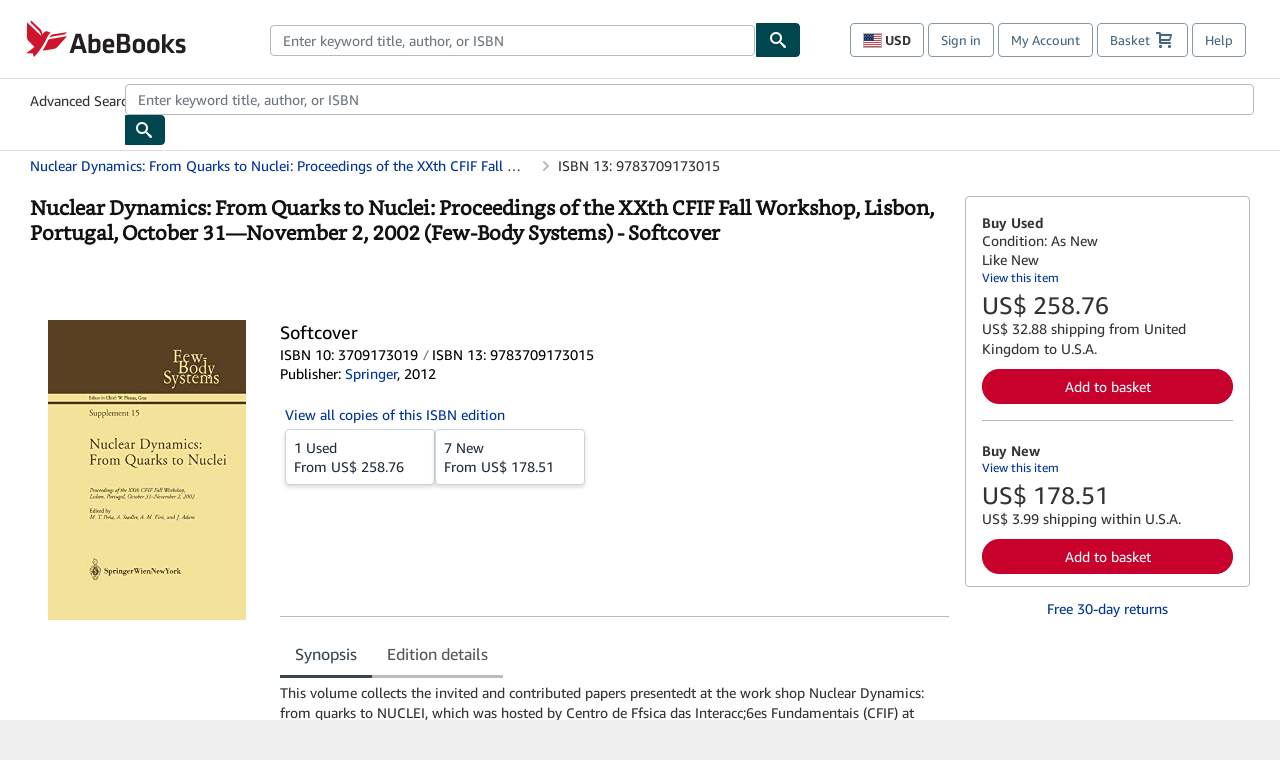

--- FILE ---
content_type: application/javascript
request_url: https://assets.prod.abebookscdn.com/cdn/com/scripts/csa-temp/tier3-e6bde42938.js
body_size: 10789
content:
!function(t){var r,i,o="splice",a=t.csa,c={},s={},u=t.csa._s,f=0,l=0,d=-1,g={},p={},m={},e=Object.keys,v=function(){};function n(e,n){return a(e,n)}function h(e,n){var t=s[e]||{};P(t,n),s[e]=t,l++,w(T,0)}function b(t,i,e){var n=!0;return i=S(i),(n=e&&e.buffered?(m[t]||[]).every(function(e){return!1!==i(e)}):n)?(g[t]||(g[t]=[]),g[t].push(i),function(){var e=t,n=i;(e=g[e])&&e[o](e.indexOf(n),1)}):v}function y(e,n){return n=S(n),e in p?(n(p[e]),v):b(e,function(e){return n(e),!1})}function I(e,n){if(a("Errors")("logError",e),c.DEBUG)throw n||e}function E(){return Math.abs(4294967295*Math.random()|0).toString(36)}function S(e,n){return function(){try{return e.apply(this,arguments)}catch(e){I(e.message||e,e)}}}function w(e,n){return t.setTimeout(S(e),n)}function T(){for(var e=0;e<u.length;){var n=u[e],t=n[0]in s;if(!t&&!i)return void(f=u.length);t?(f=e,u[o](e,1),$(n)):e++}d=l}function $(e){var n=s[e[0]],t=e[1],i=t[0];if(!n||!n[i])return I("Undefined function: "+n+"/"+i);r=e[3],s[e[2]]=n[i].apply(n,t.slice(1))||{},r=0}function O(){i=1,T()}function P(n,t){e(t).forEach(function(e){n[e]=t[e]})}y("$beforeunload",O),h("Config",{instance:function(e){P(c,e)}}),a.plugin=S(function(e){e(n)}),n.config=c,n.register=h,n.on=b,n.once=y,n.blank=v,n.emit=function(e,n,t){for(var i=g[e]||[],r=0;r<i.length;)!1===i[r](n)?i[o](r,1):r++;p[e]=n||{},t&&t.buffered&&(m[e]||(m[e]=[]),100<=m[e].length&&m[e].shift(),m[e].push(n||{}))},n.UUID=function(){return[E(),E(),E(),E()].join("-")},n.time=function(e){var n=r?new Date(r.time):new Date;return"ISO"===e?n.toISOString():n.getTime()},n.error=I,n.warn=function(e,n){if(a("Errors")("logWarn",e),c.DEBUG)throw n||e},n.exec=S,n.timeout=w,n.interval=function(e,n){return t.setInterval(S(e),n)},(n.global=t).csa._s.push=function(e){e[0]in s&&(!u.length||i)?($(e),u.length&&d!==l&&T()):u[o](f++,0,e)},T(),w(function(){w(O,c.SkipMissingPluginsTimeout||5e3)},1)}("undefined"!=typeof window?window:global),csa.plugin(function(o){var a="addEventListener",n="requestAnimationFrame",t=o.exec,i=o.global,c=o.on;o.raf=function(e){if(i[n])return i[n](t(e))},o.on=function(e,n,t,i){var r;return e&&"function"==typeof e[a]?(r=o.exec(t),e[a](n,r,i),function(){e.removeEventListener(n,r,i)}):"string"==typeof e?c(e,n,t,i):o.blank}}),csa.plugin(function(i){var n,t,r={},e="localStorage",o="sessionStorage",a="local",c="session",s=i.exec;function u(e,n){var t;try{t=i.global[e],r[n]=!!t,t=t||{}}catch(e){r[n]=!(t={})}return t}function f(){n=n||u(e,a),t=t||u(o,c)}function l(e){return e&&e[c]?t:n}i.store=s(function(e,n,t){return f(),t=l(t),e?n?void(t[e]=n):t[e]:Object.keys(t)}),i.storageSupport=s(function(){return f(),r}),i.deleteStored=s(function(e,n){f();var t=l(n);if("function"==typeof e)for(var i in t)t.hasOwnProperty(i)&&e(i,t[i])&&delete t[i];else delete t[e]})}),csa.plugin(function(e){e.types={ovl:function(e){var n=[];if(e)for(var t in e)e.hasOwnProperty(t)&&n.push(e[t]);return n}}}),csa.plugin(function(u){var n=u.config;function e(n){return function(e){u("Metrics",{producerId:"csa",dimensions:{message:e}})("recordMetric",n,1)}}function t(i){var r,o,e=i.producerId,a=u("Events",{producerId:e,lob:n.lob||"0"}),c=["name","type","csm","adb"],s={url:"pageURL",file:"f",line:"l",column:"c"};this.log=function(e){var n,t;!function(e){if(e)for(var n in e)return;return 1}(e)&&(n=i.logOptions||{ent:{page:["pageType","subPageType","requestId"]}},a("log",(t=e,r=u.UUID(),o={messageId:r,schemaId:i.schemaId||"<ns>.Error.6",errorMessage:t.m||null,attribution:t.attribution||null,logLevel:"FATAL",url:null,file:null,line:null,column:null,stack:t.s||[],context:t.cinfo||{},metadata:{}},t.logLevel&&(o.logLevel=""+t.logLevel),c.forEach(function(e){t[e]&&(o.metadata[e]=t[e])}),"INFO"!==t.logLevel&&Object.keys(s).forEach(function(e){"number"!=typeof t[s[e]]&&"string"!=typeof t[s[e]]||(o[e]=""+t[s[e]])}),o),n))}}u.register("Errors",{instance:function(e){return new t(e||{})},logError:e("jsError"),logWarn:e("jsWarn")})}),csa.plugin(function(e){var n="csa.anonuser",t=e.store(n);t=t?JSON.parse(t):{id:e.UUID()},e.store(n,JSON.stringify(t)),t=t,e("Events")("setEntity",{user:t}),e.store(n,JSON.stringify(t))}),csa.plugin(function(e){var n=!(!1===e.config["AutoSPA.Enabled"]),t=!(!1===e.config["AutoSPA.MarkLoaded"]),i=e.global;n&&e.on(i,"hashchange",function(){e("SPA")("newPage"),t&&e("Content")("get","body")("emit","loaded")})}),csa.plugin(function(i){var r,e,n,t,o="function",a="willDisappear",c="$app.",s="$document.",u=i.global,f=i.exec,l=i.config["Transport.AnonymizeRequests"]||!1,d=i("Events"),g=u.location,p=u.document||{},m=u.P||{},v=((u.performance||{}).navigation||{}).type,h=i.on,b=i.emit,y=p.hidden,I={};function E(n,e){var t=!!r,e=(e=e||{}).keepPageAttributes;t&&(b("$beforePageTransition"),b("$pageTransition")),t&&!e&&d("removeEntity","page"),r=i.UUID(),e?I.id=r:I={schemaId:"<ns>.PageEntity.2",id:r,url:l?g.href.split("?")[0]:g.href,server:g.hostname,path:g.pathname,referrer:l?p.referrer.split("?")[0]:p.referrer,title:p.title},Object.keys(n||{}).forEach(function(e){I[e]=n[e]}),d("setEntity",{page:I}),b("$pageChange",I,{buffered:1}),t&&b("$afterPageTransition")}function S(){b("$load"),b("$ready"),b("$afterload")}function w(){b("$ready"),b("$beforeunload"),b("$unload"),b("$afterunload")}function T(){y||(b("$visible",!1,{buffered:1}),y=!0)}function $(){y&&(b("$visible",!0,{buffered:1}),y=!1)}function O(n,t){return f(function(){var e=typeof t==o?n+t():n;b(e)})}g&&p&&(h(u,"beforeunload",w),h(u,"pagehide",w),h(p,"visibilitychange",O(s,function(){return p.visibilityState||"unknown"})),h(p,"focus",O(s+"focus")),h(p,"blur",O(s+"blur")),m.when&&m.when("mash").execute(function(e){e&&(h(e,"appPause",O(c+"pause")),h(e,"appResume",O(c+"resume")),O(c+"deviceready")(),u.cordova&&u.cordova.platformId&&O(c+cordova.platformId)(),h(p,"active",O(c+"active")),h(p,"resign",O(c+"resign")))}),s=u.app||{},e=f(function(){b(c+"willDisappear"),w()}),n=s[a],t=typeof n==o,s[a]=f(function(){e(),t&&n()}),u.app||(u.app=s),"complete"===p.readyState?S():h(u,"load",S),(y?T:$)(),i.on("$app.blur",T),i.on("$app.focus",$),i.on("$document.blur",T),i.on("$document.focus",$),i.on("$document.hidden",T),i.on("$document.visible",$),i.register("SPA",{newPage:E}),E({transitionType:{0:"hard",1:"refresh",2:"back-button"}[v]||"unknown"}))}),csa.plugin(function(c){var e="Events",i="UNKNOWN",s="id",a="all",r="messageId",o="timestamp",u="producerId",f="application",l="obfuscatedMarketplaceId",d="entities",g="schemaId",p="version",m="attributes",v="<ns>",h="lob",n="session",b=c.config,t=(c.global.location||{}).host,y=b[e+".Namespace"]||"csa_other",I=b.Application||"Other"+(t?":"+t:""),E=b["Transport.AnonymizeRequests"]||!1,S=c("Transport"),w={},T=function(e,n){Object.keys(e).forEach(n)};function $(t,i,r){T(i,function(e){var n=r===a||(r||{})[e];e in t||(t[e]={version:1,id:i[e][s]||c.UUID()}),O(t[e],i[e],n)})}function O(r,o,a){T(o,function(e){var n,t,i;t=o[n=e],i=a,("string"!=typeof t&&n!==p?c.error("Attribute is not of type string: "+n):!0===i||1===i||n===s||-1!==(i||[]).indexOf(n))&&(r[e]=o[e])})}function P(i,e,r){T(e,function(e){var n,t,e=i[e];e[g]&&(t={},(n={})[s]=e[s],n[u]=e[u]||r[u],n[g]=e[g],n[p]=e[p]++,n[m]=t,k(n,r),O(t,e,1),U(t),S("log",n))})}function k(e,n){var t;e[o]=(t="number"==typeof(t=e[o])?new Date(t).toISOString():t)||c.time("ISO"),e[r]=e[r]||c.UUID(),e[f]=I,e[l]=b.ObfuscatedMarketplaceId||i,e[g]=e[g].replace(v,y),n&&n[h]&&(e[h]=n[h])}function U(e){delete e[p],delete e[g],delete e[u]}function x(r){var o={};this.log=function(e,n){var t={},i=(n||{}).ent;return e?"string"!=typeof e[g]?c.error("A valid schema id is required for the event"):(k(e,r),$(t,w,i),$(t,o,i),$(t,e[d]||{},i),T(t,function(e){U(t[e])}),e[u]=r[u],e[d]=t,n&&n[h]&&(e[h]=n[h]),void S("log",e,n)):c.error("The event cannot be undefined")},this.setEntity=function(e){E&&delete e[n],$(o,e,a),P(o,e,r)}}b["KillSwitch."+e]||c.register(e,{setEntity:function(e){E&&delete e[n],c.emit("$entities.set",e,{buffered:1}),$(w,e,a),P(w,e,{producerId:"csa",lob:b[h]||"0"})},removeEntity:function(e){delete w[e]},instance:function(e){return new x(e)}})}),csa.plugin(function(u){var o,f="Transport",l="post",a="preflight",r="csa.cajun.",c="store",s="deleteStored",d="sendBeacon",n="__merge",t="messageId",e=".FlushInterval",i=0,g=u.config[f+".BufferSize"]||2e3,p=u.config[f+".RetryDelay"]||1500,m=u.config[f+".AnonymizeRequests"]||!1,v={},h=0,b=[],y=u.global,I=y.document,E=u.timeout,S=y.Object.keys,w=u.config[f+e]||5e3,T=w,$=u.config[f+e+".BackoffFactor"]||1,O=u.config[f+e+".BackoffLimit"]||3e4,P=0;function k(e){if(864e5<u.time()-+new Date(e.timestamp))return u.warn("Event is too old: "+e);h<g&&(e[t]in v||(v[e[t]]=e,h++),"function"==typeof e[n]&&e[n](v[e[t]]),!P)&&i&&(P=E(U,(e=T,T=Math.min(e*$,O),e)))}function U(){b.forEach(function(n){var t=[];S(v).forEach(function(e){e=v[e];n.accepts(e)&&t.push(e)}),t.length&&(n.chunks?n.chunks(t).forEach(function(e){x(n,e)}):x(n,t))}),v={},P=0}function x(n,t){function i(){u[s](r+e)}var e=u.UUID();u[c](r+e,JSON.stringify(t)),[C,D].some(function(e){try{return e(n,t,i)}catch(e){}})}function C(e,n,t){var i=y.navigator||{},r=y.cordova||{};if(m)return 0;if(!i[d]||!e[l])return 0;e[a]&&r&&"ios"===r.platformId&&!o&&((new Image).src=e[a]().url,o=1);r=e[l](n);return!r.type&&i[d](r.url,r.body)?(t(),1):void 0}function D(e,n,t){var i,r,o,a,c;return e[l]?(e=e[l](n),i=e.url,r=e.body,o=e.type,a=new XMLHttpRequest,c=0,a.onload=function(){a.status<299?t():u.config[f+".XHRRetries"]&&c<3&&E(function(){s(i,r,o)},++c*p)},s(i,r,o),1):0;function s(e,n,t){a.open("POST",e),a.withCredentials=!m,t&&a.setRequestHeader("Content-Type",t),a.send(n)}}S&&(u.once("$afterload",function(){var t;i=1,t=k,(u[c]()||[]).forEach(function(e){if(0===e.indexOf(r))try{var n=u[c](e);u[s](e),JSON.parse(n).forEach(t)}catch(e){u.error(e)}}),u.on(I,"visibilitychange",U,!1),U()}),u.once("$afterunload",function(){i=1,U()}),u.on("$afterPageTransition",function(){h=0,T=w}),u.register(f,{log:k,register:function(e){b.push(e)}}))}),csa.plugin(function(e){var t=e.config["Events.SushiEndpoint"];e("Transport")("register",{accepts:function(e){return e.schemaId},post:function(e){return e=e.map(function(e){return{data:e}}),{url:t,body:JSON.stringify({events:e})}},preflight:function(){var e,n=new RegExp("//(.*?)/").exec(t);return{url:e=n&&n[1]?"https://"+n[1]+"/ping":e}},chunks:function(e){for(var n=[];500<e.length;)n.push(e.splice(0,500));return n.push(e),n}})}),csa.plugin(function(s){var u="transitionStart",n="pageVisible",e="PageTiming",t="visibilitychange",f="$latency.visible",i=s.global,r=i.Object.keys,o=(i.performance||{}).timing,a=["navigationStart","unloadEventStart","unloadEventEnd","redirectStart","redirectEnd","fetchStart","domainLookupStart","domainLookupEnd","connectStart","connectEnd","secureConnectionStart","requestStart","responseStart","responseEnd","domLoading","domInteractive","domContentLoadedEventStart","domContentLoadedEventEnd","domComplete","loadEventStart","loadEventEnd"],l=s.config,c=i.Math,d=c.max,g=c.floor,p=i.document||{},c=(o||{}).navigationStart,m=c,v=0,h=null;if(r&&[].forEach&&!l["KillSwitch."+e]){if(!o||null===c||c<=0||void 0===c)return s.error("Invalid navigation timing data: "+c);h=new b({schemaId:"<ns>.PageLatency.6",producerId:"csa"}),"boolean"!=typeof p.hidden&&"string"!=typeof p.visibilityState||!p.removeEventListener?s.emit(f):E()?(s.emit(f),y(n,c)):s.on(p,t,function e(){E()&&(m=s.time(),p.removeEventListener(t,e),y(u,m),y(n,m),s.emit(f))}),s.once("$unload",I),s.once("$load",I),s.on("$pageTransition",function(){m=s.time()}),s.register(e,{mark:y,instance:function(e){return new b(e)}})}function b(e){var n,r=null,o=e.ent||{page:["pageType","subPageType","requestId"]},a=e.logger||s("Events",{producerId:e.producerId,lob:l.lob||"0"});if(!e||!e.producerId||!e.schemaId)return s.error("The producer id and schema Id must be defined for PageLatencyInstance.");function c(){return n||m}function t(){r=s.UUID()}this.mark=function(t,i){if(null!=t)return i=i||s.time(),t===u&&(n=i),s.once(f,function(){a("log",{messageId:r,__merge:function(e){var n;e.markers[t]=(n=c(),d(0,i-(n||m))),e.markerTimestamps[t]=g(i)},markers:{},markerTimestamps:{},navigationStartTimestamp:c()?new Date(c()).toISOString():null,schemaId:e.schemaId},{ent:o})}),i},t(),s.on("$beforePageTransition",t)}function y(e,n){e===u&&(m=n);n=h.mark(e,n);s.emit("$timing:"+e,n)}function I(){if(!v){for(var e=0;e<a.length;e++)o[a[e]]&&y(a[e],o[a[e]]);v=1}}function E(){return!p.hidden||"visible"===p.visibilityState}}),csa.plugin(function(f){var e="Metrics",l=f.config,d=0;function n(r){var i,o,e=r.producerId,n=r.logger,a=n||f("Events",{producerId:e,lob:l.lob||"0"}),c=(r||{}).dimensions||{},s={},t=-1;if(!e&&!n)return f.error("Either a producer id or custom logger must be defined");function u(){t!==d&&(i=f.UUID(),o=f.UUID(),s={},t=d)}this.recordMetric=function(n,t){var e=r.logOptions||{ent:{page:["pageType","subPageType","requestId"]}};e.debugMetric=r.debugMetric,u(),a("log",{messageId:i,schemaId:r.schemaId||"<ns>.Metric.4",metrics:{},dimensions:c,__merge:function(e){e.metrics[n]=t}},e)},this.recordCounter=function(n,e){var t=r.logOptions||{ent:{page:["pageType","subPageType","requestId"]}};if("string"!=typeof n||"number"!=typeof e||!isFinite(e))return f.error("Invalid type given for counter name or counter value: "+n+"/"+e);u(),n in s||(s[n]={});var i=s[n];"f"in i||(i.f=e),i.c=(i.c||0)+1,i.s=(i.s||0)+e,i.l=e,a("log",{messageId:o,schemaId:r.schemaId||"<ns>.InternalCounters.3",c:{},__merge:function(e){n in e.c||(e.c[n]={}),i.fs||(i.fs=1,e.c[n].f=i.f),1<i.c&&(e.c[n].s=i.s,e.c[n].l=i.l,e.c[n].c=i.c)}},t)}}l["KillSwitch."+e]||(new n({producerId:"csa"}).recordMetric("baselineMetricEvent",1),f.on("$beforePageTransition",function(){d++}),f.register(e,{instance:function(e){return new n(e||{})}}))}),csa.plugin(function(o){var a,t=o.config,e=(o.global.performance||{}).timing,c=(e||{}).navigationStart||o.time();function n(){a=o.UUID()}function i(i){var e=(i=i||{}).producerId,n=i.logger,r=n||o("Events",{producerId:e,lob:t.lob||"0"});if(!e&&!n)return o.error("Either a producer id or custom logger must be defined");this.mark=function(n,e){var t=(void 0===e?o.time():e)-c;r("log",{messageId:a,schemaId:i.schemaId||"<ns>.Timer.1",markers:{},__merge:function(e){e.markers[n]=t}},i.logOptions)}}e&&(n(),o.on("$beforePageTransition",n),o.register("Timers",{instance:function(e){return new i(e||{})}}))}),csa.plugin(function(t){var i,r,o,a,e=t.config,n="PageViews",c=e[n+".ImpressionMinimumTime"]||1e3,s="hidden",u="innerHeight",f="innerWidth",l="renderedTo",d=l+"Viewed",g=l+"Meaningful",p=l+"Impressed",m=1,v=2,h=3,b=4,y=5,I="loaded",E=7,S=8,w=t.global,l=t.on,T=t("Events",{producerId:"csa",lob:e.lob||"0"}),$=w.document,O={},P={},k=y;function U(e){var n;O[E]||(O[e]=t.time(),(i=e!==h&&e!==I?i:i||O[e])&&k===b&&(r=r||O[e],(n={})[g]=i-o,n[d]=r-o,x("PageView.5",n),a=a||t.timeout(D,c)),e!==y&&e!==m&&e!==v||(clearTimeout(a),a=0),e!==m&&e!==v||x("PageRender.4",{transitionType:e===m?"hard":"soft"}),e===E&&((n={})[g]=i-o,n[d]=r-o,n[p]=O[e]-o,x("PageImpressed.3",n)))}function x(e,n){P[e]||(n.schemaId="<ns>."+e,T("log",n,{ent:"all"}),P[e]=1)}function C(){0===w[u]&&0===w[f]?(k=S,t("Events")("setEntity",{page:{viewport:"hidden-iframe"}})):k=$[s]?y:b,U(k)}function D(){U(E),a=0}function L(){var e=o?v:m;O={},P={},r=i=0,o=t.time(),U(e),C()}function M(){var e=$.readyState;"interactive"===e&&U(h),"complete"===e&&U(I)}e["KillSwitch."+n]||($&&void 0!==$[s]?(L(),l($,"visibilitychange",C,!1),l($,"readystatechange",M,!1),l("$afterPageTransition",L),l("$timing:loaded",M),t.once("$load",M)):t.warn("Page visibility not supported"))}),csa.plugin(function(c){var i,e="Content",n="MutationObserver",t="addedNodes",s="querySelectorAll",u="matches",a="getAttributeNames",f="getAttribute",l="dataset",r="producerId",d="slotId",g={ent:{element:1,page:["pageType","subPageType","requestId"]}},o=5,p=c.config[e+".BubbleUp.SearchDepth"]||35,m=c.config[e+".SearchPage"]||0,v="csaC",h=v+"Id",A="logRender",b={},y=c.config,I=y[e+".Selectors"]||[],q=y[e+".WhitelistedAttributes"]||{href:1,class:1},R=y[e+".EnableContentEntities"],X=y["KillSwitch.ContentRendered"],E=c.global,S=E.document||{},w=S.documentElement,_=E.HTMLElement,T={},$=[],O=function(e,n,t,i){var r=this,o=c("Events",{producerId:e||"csa",lob:y.lob||"0"});n.type=n.type||"widget",r.id=n.id,r.l=o,r.e=n,r.el=t,r.rt=i,r.dlo=g,r.op=M(t,"csaOp"),r.log=function(e,n){o("log",e,n||g)},r.entities=function(e){e(n)},n.id&&o("setEntity",{element:n})},j=O.prototype;function Y(e){var n=(e=e||{}).element,t=e.target;return n?(e=e,e=(n=n)instanceof _?L(n)||C(e[r],n,N,c.time()):T[n.id]||D(e[r],0,n,c.time())):t?P(t):c.error("No element or target argument provided.")}function P(e){e=function(e){var n=null,t=0;for(;e&&t<p;){if(t++,function(e,n){if(e&&e.dataset)return e.dataset[n]}(e,h)){n=e;break}e=e.parentElement}return n}(e),e=e?L(e):new O("csa",{id:null},null,c.time());return e}function k(e,n,t){$.push({n:t,e:e,t:n}),U()}function F(){for(var e=c.time(),n=0;0<$.length;){var t=$.shift();if(b[t.n](t.e,t.t),++n%10==0&&c.time()-e>o)break}i=0,$.length&&U()}function U(){i=i||c.raf(F)}function x(e,n,t){return{n:e,e:n,t:t}}function C(e,n,t,i){var r=c.UUID(),o={id:r},a=P(n);return n[l][h]=r,t(o,n),a&&a.id&&(o.parentId=a.id),D(e,n,o,i)}function z(e){return isNaN(e)?null:Math.round(e)}function D(e,n,t,i){R&&(t.schemaId="<ns>.ContentEntity.2"),t.id=t.id||c.UUID();var r,o,e=new O(e,t,n,i);return n=e,X||!(n.op||{}).hasOwnProperty(A)&&!m||(n=e,i=i,r={},o=c.exec(z),n.el&&(r=n.el.getBoundingClientRect()),n.log({schemaId:"<ns>.ContentRender.3",timestamp:i,width:o(r.width),height:o(r.height),positionX:o(r.left+E.pageXOffset),positionY:o(r.top+E.pageYOffset)})),c.emit("$content.register",e),T[t.id]=e}function L(e){return T[(e[l]||{})[h]]}function M(t,i){var r={};return a in(t=t||{})&&Object.keys(t[l]).forEach(function(e){var n;0===e.indexOf(i)&&e.length>i.length&&(n=((n=e.slice(i.length))[0]||"").toLowerCase()+n.slice(1),r[n]=t[l][e])}),r}function N(e,n){var t,i,r,o;a in n&&(r=e,o=M(n,v),Object.keys(o).forEach(function(e){r[e]=o[e]}),d in e&&(e.iSlotId=e[d]),i=e,((t=n)[a]()||[]).forEach(function(e){e in q&&(i[e]=t[f](e))}))}w&&S[s]&&E[n]&&(I.push({selector:"*[data-csa-c-type]",entity:N}),I.push({selector:".celwidget",entity:function(e,n){N(e,n),e[d]=e[d]||n[f]("cel_widget_id")||n.id,e.legacyId=n[f]("cel_widget_id")||n.id,e.type=e.type||"widget"}}),b[1]=function(e,n){e.forEach(function(e){e[t]&&e[t].constructor&&"NodeList"===e[t].constructor.name&&Array.prototype.forEach.call(e[t],function(e){$.unshift(x(2,e,n))})})},b[2]=function(o,a){s in o&&u in o&&I.forEach(function(e){for(var n=e.selector,t=o[u](n),i=o[s](n),r=i.length-1;0<=r;r--)$.unshift(x(3,{e:i[r],s:e},a));t&&$.unshift(x(3,{e:o,s:e},a))})},b[3]=function(e,n){var t=e.e;L(t)||C("csa",t,e.s.entity,n)},b[4]=function(){c.register(e,{instance:Y})},new E[n](function(e){k(e,c.time(),1)}).observe(w,{childList:!0,subtree:!0}),k(w,c.time(),2),k(null,c.time(),4),c.on("$content.export",function(n){Object.keys(n).forEach(function(e){j[e]=n[e]})}))}),csa.plugin(function(r){var t,e="ContentImpressions",n="KillSwitch.",i="IntersectionObserver",o="getAttribute",a="dataset",c="intersectionRatio",s="csaCId",u=1e3,f=r.global,l=r.config,d=l[n+e],g=l[n+e+".ContentViews"],p=((f.performance||{}).timing||{}).navigationStart||r.time(),m={};function v(e){e&&(e.v=1,(e=e).vt=r.time(),e.el.log({schemaId:"<ns>.ContentView.4",timeToViewed:e.vt-e.el.rt,pageFirstPaintToElementViewed:e.vt-p}))}function h(e){e&&!e.it&&(e.i=r.time()-e.is>u,(e=e).it=r.time(),e.el.log({schemaId:"<ns>.ContentImpressed.3",timeToImpressed:e.it-e.el.rt,pageFirstPaintToElementImpressed:e.it-p}))}!d&&f[i]&&(t=new f[i](function(e){var i=r.time();e.forEach(function(e){var n,t=function(e){if(e&&e[o])return m[e[a][s]]}(e.target);t&&(r.emit("$content.intersection",{meta:t.el,t:i,e:e}),n=e.intersectionRect,e.isIntersecting&&0<n.width&&0<n.height&&(g||t.v||v(t),.5<=e[c])&&!t.is&&(t.is=i,t.timer=r.timeout(function(){h(t)},u)),e[c]<.5)&&!t.it&&t.timer&&(f.clearTimeout(t.timer),t.is=0,t.timer=0)})},{threshold:[0,.5,.99]}),r.on("$content.register",function(e){var n=e.el;n&&(m[e.id]={el:e,v:0,i:0,is:0,vt:0,it:0},t.observe(n))}))}),csa.plugin(function(r){var a=r.config["Interactions.ParentChainLength"]||35,n="click",o="touches",c="timeStamp",s="length",u="pageX",f="pageY",l="pageXOffset",d="pageYOffset",g=250,p=5,m=200,v=.5,e={capture:!0,passive:!0},h=r.global,b=r.emit,t=r.on,y=h.Math.abs,i=(h.document||{}).documentElement||{},I={x:0,y:0,t:0,sX:0,sY:0},E={x:0,y:0,t:0,sX:0,sY:0};function S(e){var n,t;return e.id?"//*[@id='"+e.id+"']":(n=function(e){for(var n=1,t=e.previousSibling;t;t=t.previousSibling)t.nodeName===e.nodeName&&(n+=1);return n}(e),t=e.nodeName,1!==n&&(t+="["+n+"]"),e.parentNode?S(e.parentNode)+"/"+t:t)}function w(e,n,t){var i=r("Content",{target:t}),e={schemaId:"<ns>.ContentInteraction.2",interaction:e,interactionData:n,messageId:r.UUID()};t&&((n=S(t))&&(e.attribution=n),(n=function(e){for(var n=e,t=n.tagName,i=!1,r=e?e.href:null,o=0;o<a;o++){if(!n||!n.parentElement){i=!0;break}t=(n=n.parentElement).tagName+"/"+t,r=r||n.href}return{pc:t=i?t:".../"+t,hr:r}}(t)).pc&&(e.interactionData.parentChain=n.pc),n.hr)&&(e.interactionData.href=n.hr),i("log",e),b("$content.interaction",{e:e,w:i})}function T(e){w(n,{interactionX:""+e.pageX,interactionY:""+e.pageY},e.target)}function $(e){var n;e&&e[o]&&1===e[o][s]&&(n=e[o][0],I={e:e.target,x:n[u],y:n[f],t:e[c],sX:h[l],sY:h[d]},E=I)}function O(e){var n,t,i;e&&e[o]&&1===e[o][s]&&I&&E&&(n=e[o][0],i=(t=e[c])-E.t,e={e:e.target,x:n[u],y:n[f],t:t,sX:h[l],sY:h[d]},E=e,m<=i)&&(I=e)}function P(e){var n,t,i,r;e&&(n=y(I.x-E.x),t=y(I.y-E.y),i=y(I.sX-E.sX),r=y(I.sY-E.sY),e=e[c]-I.t,!(g<1e3*n/e&&p<n)&&!(g<1e3*t/e&&p<t)||(e=t<n)&&i&&n*v<=i||!e&&r&&t*v<=r||w((e?"horizontal":"vertical")+"-swipe",{interactionX:""+I.x,interactionY:""+I.y,endX:""+E.x,endY:""+E.y},I.e))}t(i,n,T,e),t(i,"touchstart",$,e),t(i,"touchmove",O,e),t(i,"touchend",P,e)}),csa.plugin(function(i){i.config["KillSwitch.ContentLatency"]||i.emit("$content.export",{mark:function(e,n){var t=this;t.t||(t.t=i("Timers",{logger:t.l,schemaId:"<ns>.ContentLatency.4",logOptions:t.dlo})),t.t("mark",e,n)}})}),csa.plugin(function(c){var t,r,A="normal",s="reload",q="history",u="new-tab",R="ajax",X=1,_=2,f="lastActive",l="lastInteraction",d="used",i="csa-tabbed-browsing",g="visibilityState",o="page",a="experience",j="request",Y={"back-memory-cache":1,"tab-switch":1,"history-navigation-page-cache":1},F="<ns>.TabbedBrowsing.4",p="visible",e=c.global,n=c.config,z=c("Events",{producerId:"csa",lob:n.lob||"0"}),B=e.location||{},m=e.document,v=e.JSON,h=((e.performance||{}).navigation||{}).type,b=c.store,n=c.on,y=c.storageSupport(),I=!1,E={},S={},w={},T={},$={},O=!1,P=!1,k=!1,U=0;function x(e){try{return v.parse(b(i,void 0,{session:e})||"{}")||{}}catch(e){c.error('Could not parse storage value for key "'+i+'": '+e)}return{}}function C(e,n){b(i,v.stringify(n||{}),{session:e})}function D(e){var n=S.tid||e.id,t=E[f]||{};t.tid===n&&(t.pid=e.id,t.ent=$),T={pid:e.id,tid:n,ent:$,lastInteraction:S[l]||{},initialized:!0},w={lastActive:t,lastInteraction:E[l]||{},time:c.time()}}function L(e){var n,t,i,r=e===u,o=m.referrer,o=!(o&&o.length)||-1===o.indexOf(B.origin||""),o=r&&o,a={type:e,toTabId:T.tid,toPageId:T.pid,transitTime:c.time()-E.time||null};o||(o=r,r=a,e=(e=e)===s,n=E[f]||{},n=o?n:S,t=E[l]||{},i=S[l]||{},o=o?t:i,r.fromTabId=n.tid,r.fromPageId=n.pid,(n=n.ent||{}).rid&&(r.fromRequestId=n.rid||null),n.ety&&(r.fromExperienceType=n.ety||null),n.esty&&(r.fromExperienceSubType=n.esty||null),e)||!o.id||o[d]||(r.interactionId=o.id||null,o.sid&&(r.interactionSlotId=o.sid||null),t.id===o.id&&(t[d]=!0),i.id===o.id&&(i[d]=!0)),z("log",{navigation:a,schemaId:F},{ent:{page:["pageType","subPageType","requestId"]}})}function K(e){var n,t,i,r;t=e.transitionType,k=t&&t in Y,E=x(!1),S=x(!0),t=E[l],i=S[l],t&&i&&t.id===i.id&&t[d]!==i[d]&&(r=!t[d],n=!i[d],t[d]=!0,i[d]=!0,r&&C(!1,E),n)&&C(!0,S),D(e),O=!0,t=e,i=M(),r=N(),(i||r)&&D(t),U=1}function V(){I&&!k?L(R):(I=!0,L(h===_||k?q:h===X?S.initialized?s:u:S.initialized?A:u))}function M(){var e=t,n={};return!(!(O&&e&&e.e&&e.w)||(e.w("entities",function(e){n=e||{}}),E[l]={id:e.e.messageId,sid:n.slotId,used:!1},S[l]={id:e.e.messageId,sid:n.slotId,used:!1},t=null))}function N(){var e,n,t,i,r,o,a=!1;return P=m[g]===p,O&&(i=E[f]||{},n=S.tid||i.tid||T.tid,t=S.pid||i.pid||T.pid,i=S.ent||i.ent||T.ent,n=n,t=t,i=i,r=!1,o=(e=E)[f],P?o&&o.tid===T.tid&&o[p]&&o.pid===t||(e[f]={visible:!0,pid:t,tid:n,ent:i},r=!0):o&&o.tid===T.tid&&o[p]&&(r=!(o[p]=!1)),a=r),a}y.local&&y.session&&v&&m&&g in m&&(r=function(){try{return e.self!==e.top}catch(e){return!0}}(),n("$entities.set",function(e){var n,t,i;!r&&e&&(t=(e[j]||{}).id||(e[o]||{}).requestId,i=(e[a]||{}).experienceType||(e[o]||{}).pageType,e=(e[a]||{}).experienceSubType||(e[o]||{}).subPageType,n=!$.rid&&t||!$.ety&&i||!$.esty&&e,$.rid=$.rid||t,$.ety=$.ety||i,$.esty=$.esty||e,n)&&U&&(t=S.tid,(i=E[f]||{}).tid===t&&(i.ent=$,C(!1,E)),S.ent=$,C(!0,S))},{buffered:1}),n("$pageChange",function(e){r||(K(e),V(),C(!1,w),C(!0,T),S=T,E=w)},{buffered:1}),n("$content.interaction",function(e){t=e,M()&&(C(!1,E),C(!0,S))}),n(m,"visibilitychange",function(){!r&&N()&&C(!1,E)},{capture:!1,passive:!0}))}),csa.plugin(function(e){var n,t,i,r,o,a,c,s,u,f,l,d,g,A,q,R,X="hasFocus",p="$app.",_="document",j="screen",m="scroll",v="Width",h="Height",Y="avail"+v,F="avail"+h,z="client"+v,B="client"+h,K="inner"+v,V="inner"+h,J="offset"+v,W="offset"+h,H=m+v,G=m+h,b=e.config,Q=b["KillSwitch.PageInteractionsSummary"],Z=e("Events",{producerId:"csa",lob:b.lob||"0"}),y=1,I=e.global||{},E=e.time,b=e.on,e=e.once,S=I[_]||{},w=I[j]||{},T=I.Math||{},ee=T.abs,$=T.max,O=T.ceil,P=((I.performance||{}).timing||{}).responseStart,k=function(){return S[X]()},U=1,ne=100,te={},x=1;function ie(){c=t=r=o=n,i=0,a=s=u=f=0,ae(),oe()}function re(){P&&!r&&(c=O((r=l)-P),x=1)}function oe(){s=O($(s,g+R)),d&&(u=O($(u,d+q))),x=1}function ae(){l=E(),d=ee(I.pageXOffset||0),g=ee(I.pageYOffset||0),A=0<d||0<g,q=I[K]||0,R=I[V]||0}function ce(){var e;ae(),re(),e=g-i,(!t||t&&t<=l)&&(e&&(++a,x=1),i=g,0),t=l+ne,oe()}function se(){var e;o&&(e=O(E()-o),f+=e,o=n,x=0<e)}function C(){o=o||E()}function D(e,n,t,i){n[e+v]=O(t||0),n[e+h]=O(i||0)}function L(e){var e=e===te,n=k();if(n||x){if(!e){if(!y)return;y=0,n&&se()}r={},t=S.documentElement||{},i=S.body||{},D("availableScreen",r,w[Y],w[F]),D(_,r,$(i[H]||0,i[J]||0,t[z]||0,t[H]||0,t[J]||0),$(i[G]||0,i[W]||0,t[B]||0,t[G]||0,t[W]||0)),D(j,r,w.width,w.height),D("viewport",r,I[K],I[V]);var t,i=r,r=(t={scrollCounts:a,reachedDepth:s,horizontalScrollDistance:u,dwellTime:f},"number"==typeof c&&(t.clientTimeToFirstScroll=c),t);e?x=0:(ie(),P=E(),n&&(o=P)),Z("log",{activity:r,dimensions:i,schemaId:"<ns>.PageInteractionsSummary.2"},{ent:{page:["pageType","subPageType","requestId"]}})}}function M(){se(),L(te)}function N(e,n){return function(){U=n,e()}}function ue(){k=function(){return U},U&&!o&&(o=E())}"function"!=typeof S[X]||Q||(ie(),A&&re(),b(I,m,ce,{passive:!0}),b(I,"blur",M),b(I,"focus",N(C,1)),e(p+"android",ue),e(p+"ios",ue),b(p+"pause",N(M,0)),b(p+"resume",N(C,1)),b(p+"resign",N(M,0)),b(p+"active",N(C,1)),k()&&(o=P||E()),e("$beforeunload",L),b("$beforeunload",L),b("$document.hidden",M),b("$beforePageTransition",L),b("$afterPageTransition",function(){x=y=1}))});

--- FILE ---
content_type: application/javascript
request_url: https://assets.prod.abebookscdn.com/cdn/com/scripts/components/shoppingpreferencesbutton-e05bbd5c0a.js
body_size: 2351
content:
!function(){"use strict";var r={161:function(e,o,r){r.r(o),r.d(o,{getAbebooksEventBus:function(){return t}});class n extends Error{constructor(e){super(e),this.name="AbeEventBusError",Object.setPrototypeOf(this,n.prototype)}}const t=()=>{var e;return null!=(e=null==(e=window.abebooks)?void 0:e.eventbus)?e:{subscribe:(e,o)=>{throw new n(`Cannot subscribe to event ${e}; window.abebooks.eventbus was not defined.`)},unsubscribe:(e,o)=>{throw new n(`Cannot unsubscribe from event ${e}; window.abebooks.eventbus was not defined.`)},publish:(e,o)=>{throw new n(`Cannot publish event ${e}; window.abebooks.eventbus was not defined.`)}}}},5240:function(e,o){Object.defineProperty(o,"__esModule",{value:!0}),o.domainFromHostname=o.getCdnDomainFromWindow=o.getApexDomainNameFromWindow=o.getLangFromWindow=o.getDomainFromWindow=o.AbeLanguage=o.AbeDomain=void 0;var r,n,t,i="abeLang",s=((t=r=o.AbeDomain||(o.AbeDomain={})).com="com",t.fr="fr",t.es="es",t.en="en",t.it="it",t.de="de",t.zvab="zvab",t.uk="uk",(t=n=o.AbeLanguage||(o.AbeLanguage={})).en="en",t.de="de",t.fr="fr",t.it="it",t.es="es",new Map([[r.com,"abebooks.com"],[r.fr,"abebooks.fr"],[r.es,"iberlibro.com"],[r.it,"abebooks.it"],[r.de,"abebooks.de"],[r.zvab,"zvab.com"],[r.uk,"abebooks.co.uk"]]));function a(){var e;return null!=(e=null==(e=window[i])?void 0:e.locale)?e:r.com}o.getDomainFromWindow=a,o.getLangFromWindow=function(){var e;return null!=(e=null==(e=window[i])?void 0:e.lang)?e:n.en},o.getApexDomainNameFromWindow=function(){return s.get(a())},o.getCdnDomainFromWindow=function(){return window.abeCDN||""},o.domainFromHostname=function(){var o=location.hostname,e=Array.from(s.entries()).find(function(e){return-1!==o.lastIndexOf(e[1])});return e?e[0]:r.com}},37197:function(e,r,o){var n=this&&this.__assign||function(){return(n=Object.assign||function(e){for(var o,r=1,n=arguments.length;r<n;r++)for(var t in o=arguments[r])Object.prototype.hasOwnProperty.call(o,t)&&(e[t]=o[t]);return e}).apply(this,arguments)},t=(Object.defineProperty(r,"__esModule",{value:!0}),r.reportErrorToAwsRum=r.validateParsedCookie=r.parsePreferencesCookieAndReportErrors=r.getPreferencesFromCookieElseDefault=r.SHOPPING_PREFERENCES_MODAL_ELEMENT_ID=void 0,o(87898)),i="abe_prefs",s={curr:"USD",shipdest:"USA",modified:!(r.SHOPPING_PREFERENCES_MODAL_ELEMENT_ID="change-shopping-preferences-modal")};r.getPreferencesFromCookieElseDefault=function(e){var o=(0,r.parsePreferencesCookieAndReportErrors)();return null!=o?o:n(n({},s),{shipdest:null!=(o=null==e?void 0:e.shipdest)?o:s.shipdest,curr:null!=(o=null==e?void 0:e.curr)?o:s.curr})},r.parsePreferencesCookieAndReportErrors=function(){try{var e,o;if(t.Cookies.exists(i))return e=t.Cookies.get(i),o=JSON.parse(e),(0,r.validateParsedCookie)(o);throw new Error("The abe_prefs cookie does not exist.")}catch(e){return(0,r.reportErrorToAwsRum)("Failed to parse AbeBooks preferences cookie:, ".concat(e)),null}},r.validateParsedCookie=function(e){var o=e,r=new Set(["curr","shipdest"]);try{if(Object.entries(e).forEach(function(e){var o=e[0],e=e[1];if("curr"===o){if("string"!=typeof e)throw new Error("abe_prefs.curr must be of type string.")}else if("shipdest"===o){if("string"!=typeof e)throw new Error("abe_prefs.shipdest must be of type string.")}else{if("modified"!==o)throw new Error("Unexpected key ".concat(o," in abe_prefs cookie."));if("boolean"!=typeof e)throw new Error("abe_prefs.modified must be of type boolean.")}r.delete(o)}),0<r.size)throw new Error("Missing required field(s) [".concat(Array.from(r).join(", "),"] in abe_prefs cookie."))}catch(e){throw new Error("Validation of abe_prefs cookie failed: ".concat(e))}return o},r.reportErrorToAwsRum=function(e){var o;null!=(o=null==(o=window.abebooks)?void 0:o.awsRum)&&o.recordError(e)}},13079:function(e,o,r){Object.defineProperty(o,"__esModule",{value:!0}),o.ShoppingPreferencesButton=void 0;var t=r(161),i=r(1736),s=r(37197),n={},a=(0,{BUTTON:"abe_prefs",SHIPPING_DEST:"abe_prefs_shipdest",CURRENCY:"abe_prefs_curr",ARIA_DESCRIPTION:"abe_prefs_description"});function c(e,o){var r=this;this.domainCurrency=e,this.domainShipDest=o;try{this.elements=new i.DomCollection(a).elements()}catch(e){return}try{(0,t.getAbebooksEventBus)().subscribe("shoppingpreferencesbutton:render",function(e){return r.handleRenderEvent(e)});var n=(0,s.getPreferencesFromCookieElseDefault)({curr:this.domainCurrency,shipdest:this.domainShipDest});this.render(n),this.elements.BUTTON.classList.add("loaded"),this.elements.BUTTON.addEventListener("click",function(e){r.handleClick(e)})}catch(e){(0,s.reportErrorToAwsRum)("Failed to initialize Shopping Preferences button: ".concat(e))}}c.prototype.handleRenderEvent=function(e){this.render(e.state,!0)},c.prototype.render=function(e,o){if(o=void 0===o?!1:o)try{(0,s.validateParsedCookie)(e)}catch(e){(0,s.reportErrorToAwsRum)("Failed to render Shopping Preferences button: ".concat(e))}var o=null!=(o=null==e?void 0:e.curr)?o:void 0,r=null!=(r=null==e?void 0:e.shipdest)?r:void 0;r&&(r="https://assets.prod.abebookscdn.com/cdn/shared/images/common/icons/flags/".concat(r.toUpperCase(),".svg"),this.elements.SHIPPING_DEST.style.backgroundImage='url("'.concat(r,'")')),o&&(this.elements.CURRENCY.textContent=o.toUpperCase())},c.prototype.handleClick=function(e){(0,t.getAbebooksEventBus)().publish("shoppingpreferencesmodal:open",n)},o.ShoppingPreferencesButton=c},87898:function(e,o){function r(){}Object.defineProperty(o,"__esModule",{value:!0}),o.Cookies=void 0,r.bake=function(e,o,r){var n=new Date;n.setDate(n.getDate()+r.expires),document.cookie=e+"="+encodeURIComponent(o)+(n?"; expires="+n.toUTCString():"")+(r.path?"; path="+r.path:"")+(r.domain?"; domain="+r.domain:"")+" ; secure=true"},r.exists=function(e){var o=e+"=";return document.cookie.split(";").some(function(e){return e.trim().startsWith(o)})},r.get=function(o){var e=document.cookie.split(";").filter(function(e){return e.trim().startsWith(o+"=")}).map(function(e){return e.replace(o+"=","").trim()})[0];return void 0===e?null:decodeURIComponent(e)},o.Cookies=r},1736:function(e,o){function r(e){this.idMap=e}Object.defineProperty(o,"__esModule",{value:!0}),o.DomCollection=void 0,r.prototype.ids=function(){return this.idMap},r.prototype.elements=function(){var e,o={};for(e in this.idMap){var r=this.idMap[e],n=document.getElementById(r);if(!n)throw new Error('DomCollection failed to find element with ID "'.concat(r,'"'));o[e]=n}return o},o.DomCollection=r}},n={};function t(e){var o=n[e];return void 0!==o||(o=n[e]={exports:{}},r[e].call(o.exports,o,o.exports,t)),o.exports}t.d=function(e,o){for(var r in o)t.o(o,r)&&!t.o(e,r)&&Object.defineProperty(e,r,{enumerable:!0,get:o[r]})},t.o=function(e,o){return Object.prototype.hasOwnProperty.call(e,o)},t.r=function(e){"undefined"!=typeof Symbol&&Symbol.toStringTag&&Object.defineProperty(e,Symbol.toStringTag,{value:"Module"}),Object.defineProperty(e,"__esModule",{value:!0})};var e,o,i,s=t(5240),a=t(13079);switch(null==(e=window.abeLang)?void 0:e.locale){case s.AbeDomain.uk:o="GBP",i="GBR";break;case s.AbeDomain.de:case s.AbeDomain.zvab:o="EUR",i="DEU";break;case s.AbeDomain.fr:o="EUR",i="FRA";break;case s.AbeDomain.it:o="EUR",i="ITA";break;case s.AbeDomain.es:o="EUR",i="ESP";break;default:s.AbeDomain.com;o="USD",i="USA"}new a.ShoppingPreferencesButton(o,i)}();